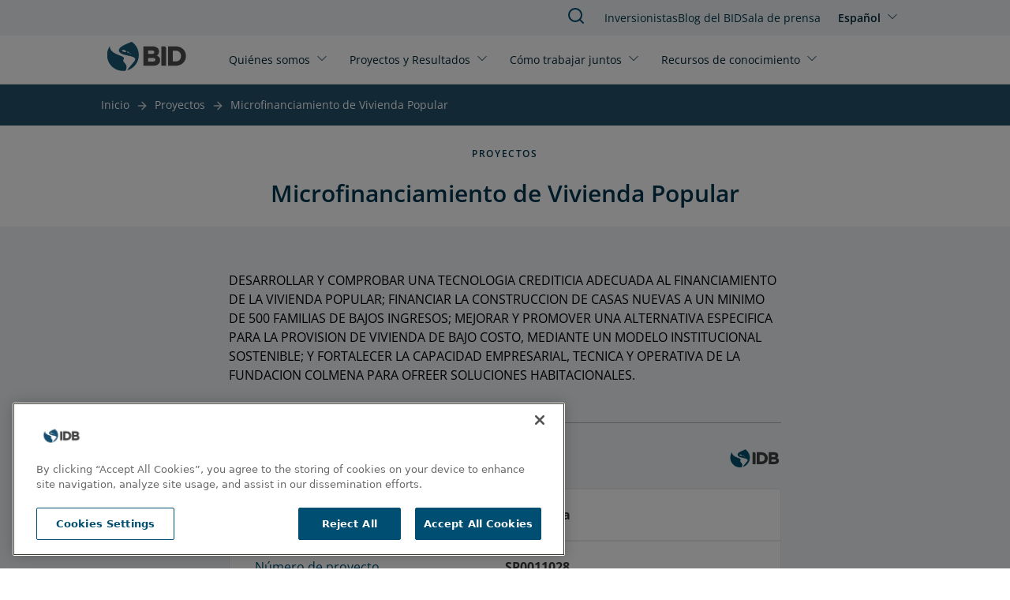

--- FILE ---
content_type: text/html; charset=UTF-8
request_url: https://www.iadb.org/es/proyecto/SP0011028
body_size: 6830
content:
<!DOCTYPE html>
<html lang="es" dir="ltr" prefix="og: https://ogp.me/ns#" class="hide-until-hydrated">
  <head>
    <meta charset="utf-8" />
<noscript><style>form.antibot * :not(.antibot-message) { display: none !important; }</style>
</noscript><link rel="canonical" href="https://www.iadb.org/es/proyecto/SP0011028" />
<meta property="og:site_name" content="BID" />
<meta property="og:type" content="Proyecto" />
<meta property="og:url" content="https://www.iadb.org/es/proyecto/SP0011028" />
<meta property="og:title" content="Microfinanciamiento de Vivienda Popular" />
<meta name="google-site-verification" content="j9Dj427NN7BqS9i_8zpS4C2G44bR3QRupWOwhnwORpY" />
<meta name="google-site-verification" content="x8KuNWEEsfc8Pxww2l0GVqQKFlIvZ8P3NxZzfBCFlro" />
<meta name="Generator" content="Drupal 10 (https://www.drupal.org)" />
<meta name="MobileOptimized" content="width" />
<meta name="HandheldFriendly" content="true" />
<meta name="viewport" content="width=device-width, initial-scale=1.0" />
<script>var ct_check_js_val = '5ca60ad8b99c55939a02bbfb1ed90fe3';var drupal_ac_antibot_cookie_value = '3f953a9d6ae52eb99419e659eb7c16e7365a3155fb7f6134b489f2d84f07c43a';var ct_use_cookies = 1;var ct_use_alt_cookies = 0;var ct_capture_buffer = 0;</script>
<script src="https://cdn.cookielaw.org/scripttemplates/otSDKStub.js" type="text/javascript" charset="UTF-8" data-domain-script="c50482e3-f10f-4d20-b0da-f6e7481b670a"></script>
<script type="text/javascript">
function OptanonWrapper() { }
</script>
<script></script>
<meta http-equiv="X-UA-Compatible" content="IE=edge" />
<link rel="icon" href="/themes/custom/outline_extended/favicon.ico" type="image/vnd.microsoft.icon" />
<link rel="alternate" hreflang="en" href="https://www.iadb.org/en/project/SP0011028" />
<link rel="alternate" hreflang="es" href="https://www.iadb.org/es/proyecto/SP0011028" />
<script src="/sites/default/files/google_tag/idb_gtm/google_tag.script.js?t9a6df" defer></script>
<script>window.a2a_config=window.a2a_config||{};a2a_config.callbacks=[];a2a_config.overlays=[];a2a_config.templates={};</script>

    <title>BID | Microfinanciamiento de Vivienda Popular</title>
    <link rel="stylesheet" media="all" href="/sites/default/files/css/css_VrU6msg1MRFdlSsnWP26A_O51CW2eaGqZa8ITZ__3U0.css?delta=0&amp;language=es&amp;theme=outline_extended&amp;include=eJxti9EKwjAMRX-oLp9UsiWOYJqUpVX69445UJgvl8O5HCRqjjYAT5jum1tLixtJEzfUXDgCV4Yfdztd8t5UjPNRsREQh6x29bynvgnq9Soo30Bx7BgwY3AKKVU5V6-95ll9eQT8cSlGNC6f5in8Cjh2Kk5d-Q2mtlrt" />
<link rel="stylesheet" media="all" href="/sites/default/files/css/css_AawwuYLTJiG2W1i5_jjRC2802p8ejQpZkBIyXtQLPDY.css?delta=1&amp;language=es&amp;theme=outline_extended&amp;include=eJxti9EKwjAMRX-oLp9UsiWOYJqUpVX69445UJgvl8O5HCRqjjYAT5jum1tLixtJEzfUXDgCV4Yfdztd8t5UjPNRsREQh6x29bynvgnq9Soo30Bx7BgwY3AKKVU5V6-95ll9eQT8cSlGNC6f5in8Cjh2Kk5d-Q2mtlrt" />

    <script type="application/json" data-drupal-selector="drupal-settings-json">{"path":{"baseUrl":"\/","pathPrefix":"es\/","currentPath":"node\/27686","currentPathIsAdmin":false,"isFront":false,"currentLanguage":"es"},"pluralDelimiter":"\u0003","suppressDeprecationErrors":true,"simple_popup_blocks":{"settings":[{"uid":"simple_pop_up","type":"1","css_selector":"1","identifier":"simple-popup","layout":"4","visit_counts":"0","overlay":"1","trigger_method":0,"trigger_selector":"#custom-css-id","delay":"1","enable_escape":false,"trigger_width":null,"minimize":false,"close":false,"use_time_frequency":false,"time_frequency":"3600","show_minimized_button":false,"width":"1000","cookie_expiry":"100","status":"1"}]},"statistics":{"data":{"nid":"27686"},"url":"\/core\/modules\/statistics\/statistics.php"},"idbAuroraChat":{"apiUrl":"https:\/\/www.iadb.org\/aurora-chat\/aurora-chat-api"},"user":{"uid":0,"permissionsHash":"79e31eff9bfecdc47922e2a1c088269778fa3a78eca3259e3fd3f9c27559deb9"}}</script>
<script src="/sites/default/files/js/js_vYdi3u-SX6N4XSvbsByLbBIAw193HLPOSghtXgcSrS8.js?scope=header&amp;delta=0&amp;language=es&amp;theme=outline_extended&amp;include=[base64]"></script>
<script src="/themes/contrib/outline_frontend/dist/outline.js?t9a6df" type="module" weight="100"></script>
<script src="/sites/default/files/js/js_PBGa-BTSg4HynBicp2B6S8_6hJtV8as_s11CoVqGK9k.js?scope=header&amp;delta=2&amp;language=es&amp;theme=outline_extended&amp;include=[base64]"></script>
<script src="https://cdn.jsdelivr.net/npm/powerbi-client@2.22.1/dist/powerbi.min.js"></script>
<script src="/modules/custom/powerbi_embed/js/powerbi_embed-customizer.js?v=1.0.0"></script>

    <noscript>
      <style>body{opacity:1}</style>
    </noscript>
  </head>
  <body>
        <div role="navigation" aria-labelledby="skip-to-main">
      <a id="skip-to-main" href="#main-content" class="visually-hidden focusable">
        Pasar al contenido principal
      </a>
    </div>
    <noscript><iframe src="https://www.googletagmanager.com/ns.html?id=GTM-M4DCMK4" height="0" width="0" style="display:none;visibility:hidden"></iframe></noscript>
      <div class="dialog-off-canvas-main-canvas" data-off-canvas-main-canvas>
    <header>
  <div>
    
<idb-header>
	<idb-language-switcher
  trigger-text="Español"
  trigger-label="Click to change language"
  trigger-variant="none"
  slot="language"
>
  <div slot="dropdown">
    <ul class="links"><li hreflang="en" data-drupal-link-system-path="node/27686"><a href="/en/project/SP0011028" class="language-link" hreflang="en" data-drupal-link-system-path="node/27686">English</a></li><li hreflang="es" data-drupal-link-system-path="node/27686" class="is-active" aria-current="page"><a href="/es/proyecto/SP0011028" class="language-link is-active" hreflang="es" data-drupal-link-system-path="node/27686" aria-current="page">Español</a></li></ul>
  </div>
</idb-language-switcher>

	<div slot="mobile-open">
		<a href="#" aria-label="Open Menu">
			<outline-icon library="lucide" name="menu"></outline-icon>
		</a>
	</div>
	<div slot="mobile-close">
		<a href="#" aria-label="Close Menu">
			<outline-icon library="lucide" name="x"></outline-icon>
		</a>
	</div>
	<div slot="search">
		<a href="/es/search" aria-label="Buscar en el BID">
			<outline-icon library="lucide" name="search"></outline-icon>
		</a>
	</div>
	<a href="/es" rel="home" slot="logo" aria-label="Inter-American Development Bank Home">
		<idb-logo logo="es"></idb-logo>
	</a>
	<idb-primary-menu slot="primary">
<nav role="navigation" aria-labelledby="block-outline-extended-main-menu-menu">
    
  <idb-heading margin-size="0px"  id="block-outline-extended-main-menu-menu" hidden>Main navigation</idb-heading>
  

        

<div class="flex flex-col lg:flex-row lg:flex-wrap">
      <idb-primary-menu-dropdown id="parent-link-id-1" trigger-text="Quiénes somos" trigger-variant="none" trigger-size="small" trigger-url="">
          <div slot="dropdown">
        <div class="submenu-wrapper">
          <div class="submenu-inner">
                      <ul class="submenu-column">
            <p class="group-heading">Estrategia </p>
                          <li class="submenu-item">
                <outline-link>
                  <a href="/es/quienes-somos/sobre-nosotros" target="">
                    Sobre Nosotros
                  </a>
                </outline-link>
              </li>
                          <li class="submenu-item">
                <outline-link>
                  <a href="/es/quienes-somos/estrategia-institucional" target="_self">
                    Estrategia Institucional
                  </a>
                </outline-link>
              </li>
                          <li class="submenu-item">
                <outline-link>
                  <a href="/es/quienes-somos/temas" target="_self">
                    Temas
                  </a>
                </outline-link>
              </li>
                        </ul>
                      <ul class="submenu-column">
            <p class="group-heading">Estructura</p>
                          <li class="submenu-item">
                <outline-link>
                  <a href="/es/quienes-somos/como-estamos-organizados" target="_self">
                    Cómo nos Organizamos
                  </a>
                </outline-link>
              </li>
                          <li class="submenu-item">
                <outline-link>
                  <a href="/es/quienes-somos/representaciones-por-pais" target="_self">
                    Representaciones por País
                  </a>
                </outline-link>
              </li>
                        </ul>
                      <ul class="submenu-column">
            <p class="group-heading">Transparencia</p>
                          <li class="submenu-item">
                <outline-link>
                  <a href="/es/quienes-somos/acceso-informacion-ati-divulgacion-de-documento" target="_self">
                    Acceso a Información
                  </a>
                </outline-link>
              </li>
                          <li class="submenu-item">
                <outline-link>
                  <a href="/es/quienes-somos/buzon-de-quejas" target="_self">
                    Buzón de Quejas
                  </a>
                </outline-link>
              </li>
                          <li class="submenu-item">
                <outline-link>
                  <a href="https://iadb.my.site.com/IDBPublicConsultation/s/?language=es_MX" target="_blank">
                    Consulta Pública
                  </a>
                </outline-link>
              </li>
                        </ul>
                      <ul class="submenu-column">
            <p class="group-heading">Responsabilidad</p>
                          <li class="submenu-item">
                <outline-link>
                  <a href="/es/quienes-somos/oficina-de-evaluacion-y-supervision" target="">
                    Evaluación Independiente
                  </a>
                </outline-link>
              </li>
                          <li class="submenu-item">
                <outline-link>
                  <a href="https://mici.iadb.org" target="_blank">
                    Mecanismo de Rendición de Cuentas
                  </a>
                </outline-link>
              </li>
                        </ul>
                    </div>
        </div>
      </div>
      </idb-primary-menu-dropdown>
      <idb-primary-menu-dropdown id="parent-link-id-2" trigger-text="Proyectos y Resultados" trigger-variant="none" trigger-size="small" trigger-url="">
          <div slot="dropdown">
        <div class="submenu-wrapper">
          <div class="submenu-inner">
                      <ul class="submenu-column">
            <p class="group-heading"></p>
                          <li class="submenu-item">
                <outline-link>
                  <a href="/es/project-search" target="_self">
                    Proyectos
                  </a>
                </outline-link>
              </li>
                          <li class="submenu-item">
                <outline-link>
                  <a href="/es/quienes-somos/estrategia-institucional/medicion-de-resultados" target="">
                    Midiendo nuestros resultados
                  </a>
                </outline-link>
              </li>
                          <li class="submenu-item">
                <outline-link>
                  <a href="/es/proyectos-y-resultados/efectividad-en-el-desarrollo" target="">
                    Efectividad en el Desarrollo
                  </a>
                </outline-link>
              </li>
                          <li class="submenu-item">
                <outline-link>
                  <a href="/es/proyectos-y-resultados/impacto-en-la-region" target="">
                    Impacto en la región
                  </a>
                </outline-link>
              </li>
                        </ul>
                    </div>
        </div>
      </div>
      </idb-primary-menu-dropdown>
      <idb-primary-menu-dropdown id="parent-link-id-3" trigger-text="Cómo trabajar juntos" trigger-variant="none" trigger-size="small" trigger-url="">
          <div slot="dropdown">
        <div class="submenu-wrapper">
          <div class="submenu-inner">
                      <ul class="submenu-column">
            <p class="group-heading">Partes Interesadas</p>
                          <li class="submenu-item">
                <outline-link>
                  <a href="/es/como-trabajar-juntos/sector-publico" target="_self">
                    Sector Público
                  </a>
                </outline-link>
              </li>
                          <li class="submenu-item">
                <outline-link>
                  <a href="/es/como-trabajar-juntos/sector-privado" target="_self">
                    Sector Privado
                  </a>
                </outline-link>
              </li>
                          <li class="submenu-item">
                <outline-link>
                  <a href="/es/como-trabajar-juntos/emprendedores" target="_self">
                    Emprendedores
                  </a>
                </outline-link>
              </li>
                          <li class="submenu-item">
                <outline-link>
                  <a href="/es/como-trabajar-juntos/alianzas-estrategicas-y-donantes" target="_self">
                    Alianzas Estratégicas y Donantes
                  </a>
                </outline-link>
              </li>
                          <li class="submenu-item">
                <outline-link>
                  <a href="/es/como-trabajar-juntos/sociedad-civil" target="_self">
                    Sociedad Civil
                  </a>
                </outline-link>
              </li>
                        </ul>
                      <ul class="submenu-column">
            <p class="group-heading">Oportunidades de Empleo</p>
                          <li class="submenu-item">
                <outline-link>
                  <a href="/es/como-trabajar-juntos/profesionales" target="_self">
                    Profesionales
                  </a>
                </outline-link>
              </li>
                          <li class="submenu-item">
                <outline-link>
                  <a href="/es/como-trabajar-juntos/estudiantes-y-recien-graduados" target="_self">
                    Estudiantes y recién graduados
                  </a>
                </outline-link>
              </li>
                        </ul>
                      <ul class="submenu-column">
            <p class="group-heading">Licitaciones</p>
                          <li class="submenu-item">
                <outline-link>
                  <a href="/es/como-trabajar-juntos/adquisiciones/adquisiciones-para-proyectos" target="">
                    Adquisiciones para proyectos
                  </a>
                </outline-link>
              </li>
                          <li class="submenu-item">
                <outline-link>
                  <a href="/es/como-trabajar-juntos/adquisiciones/compras-de-bienes-y-servicios" target="">
                    Compras de bienes y servicios
                  </a>
                </outline-link>
              </li>
                        </ul>
                    </div>
        </div>
      </div>
      </idb-primary-menu-dropdown>
      <idb-primary-menu-dropdown id="parent-link-id-4" trigger-text="Recursos de conocimiento" trigger-variant="none" trigger-size="small" trigger-url="">
          <div slot="dropdown">
        <div class="submenu-wrapper">
          <div class="submenu-inner">
                      <ul class="submenu-column">
            <p class="group-heading"></p>
                          <li class="submenu-item">
                <outline-link>
                  <a href="https://publications.iadb.org/es" target="_blank">
                    Publicaciones
                  </a>
                </outline-link>
              </li>
                          <li class="submenu-item">
                <outline-link>
                  <a href="/es/recursos-de-conocimiento/datos" target="">
                    Datos
                  </a>
                </outline-link>
              </li>
                          <li class="submenu-item">
                <outline-link>
                  <a href="/es/recursos-de-conocimiento/investigacion-en-el-bid" target="_self">
                    Investigación
                  </a>
                </outline-link>
              </li>
                        </ul>
                      <ul class="submenu-column">
            <p class="group-heading"></p>
                          <li class="submenu-item">
                <outline-link>
                  <a href="/es/idb-blog" target="">
                    Blog del BID
                  </a>
                </outline-link>
              </li>
                          <li class="submenu-item">
                <outline-link>
                  <a href="https://cursos.iadb.org/es" target="_blank">
                    Cursos
                  </a>
                </outline-link>
              </li>
                          <li class="submenu-item">
                <outline-link>
                  <a href="https://knowledge.iadb.org/es/codigo-para-el-desarrollo" target="">
                    Código
                  </a>
                </outline-link>
              </li>
                        </ul>
                      <ul class="submenu-column">
            <p class="group-heading"></p>
                          <li class="submenu-item">
                <outline-link>
                  <a href="/es/recursos-de-conocimiento/academiabid" target="_self">
                    Acerca de AcademiaBID
                  </a>
                </outline-link>
              </li>
                        </ul>
                    </div>
        </div>
      </div>
      </idb-primary-menu-dropdown>
  </div>

  </nav>
</idb-primary-menu>
	<div slot="utility" style="margin-top:1px;">
		<idb-utility-menu variant="header">
			  
							<ul class="header-utility">
												<li>
						<outline-link><a href="/es/como-trabajar-juntos/inversionistas" target="_self" data-drupal-link-system-path="node/28735">Inversionistas</a></outline-link>
											</li>
									<li>
						<outline-link><a href="/es/idb-blog" data-drupal-link-system-path="node/579674">Blog del BID </a></outline-link>
											</li>
									<li>
						<outline-link><a href="/es/sala-de-prensa" data-drupal-link-system-path="node/35">Sala de prensa</a></outline-link>
											</li>
							</ul>
			



		</idb-utility-menu>
	</div>
</idb-header>

  </div>

  <div>
    
  </div>
</header>

<main tabindex="-1" aria-label="Main site content" id="main-content"  class="outline-none">
            <outline-container>
      <h1 margin-size="0px" class="visually-hidden">Microfinanciamiento de Vivienda Popular</h1>
    </outline-container>
      <div class="relative region--content">
    <div id="block-outline-extended-breadcrumbs">
      
        
          <idb-breadcrumbs>
    <nav class="breadcrumb" aria-label="ayuda a la navegación">
      
                                    <span><a href="/es">Inicio</a></span>
                                                      <span class="previous"><a href="/es/project-search">Proyectos</a></span>
                                        <span class="last"><a href="/es/proyecto/SP0011028" hreflang="es">Microfinanciamiento de Vivienda Popular</a></span>
                  </nav>
  </idb-breadcrumbs>

  </div>
<div data-drupal-messages-fallback class="hidden"></div>
<div id="block-outline-extended-content">
      
        
        
<article >
  <outline-container>
    <idb-section-wrapper section-background="white" header-alignment="center" eyebrow="Proyectos" heading="Microfinanciamiento de Vivienda Popular">  </idb-section-wrapper>
  </outline-container>
  <div>
    

  

  <section class="bg-blue-responsible-lighten-5 pt-0 pb-0 mt-0 mb-0 lg:pt-0 lg:pb-0 lg:mt-0 lg:mb-0">
    <outline-grid full-bleed container-align="center">
      <outline-column
        col-span-default="12"
        col-span-xl="12"
         class="layout__region layout__region--main"
      >
        
<div class="block block-layout_builder block-node:project:field_project_objective">
    <outline-container>
      
        
              <outline-container x-padding y-padding>
  <idb-styled-text class="max-w-[700px] mx-auto mt-8">
          DESARROLLAR Y COMPROBAR UNA TECNOLOGIA CREDITICIA ADECUADA AL FINANCIAMIENTO DE LA VIVIENDA POPULAR; FINANCIAR LA CONSTRUCCION DE CASAS NUEVAS A UN MINIMO DE 500 FAMILIAS DE BAJOS INGRESOS; MEJORAR Y PROMOVER UNA ALTERNATIVA ESPECIFICA PARA LA PROVISION DE VIVIENDA DE BAJO COSTO, MEDIANTE UN MODELO INSTITUCIONAL SOSTENIBLE; Y FORTALECER LA CAPACIDAD EMPRESARIAL, TECNICA Y OPERATIVA DE LA FUNDACION COLMENA PARA OFREER SOLUCIONES HABITACIONALES.
      </idb-styled-text>
</outline-container>

        </outline-container>
</div>
<div>
      
        
        
<idb-project-table>
  <h3 slot="heading">Detalle del proyecto</h3>
    <idb-project-table-row>
    <p slot="stat-type">País</p><p slot="stat-data">Nicaragua</p>
  </idb-project-table-row>
  <idb-project-table-row>
    <p slot="stat-type">Número de proyecto</p><p slot="stat-data">SP0011028</p>
  </idb-project-table-row>
  <idb-project-table-row>
    <p slot="stat-type">Fecha de aprobación</p><p slot="stat-data">Agosto 10, 2001</p>
  </idb-project-table-row>
  <idb-project-table-row>
    <p slot="stat-type">Etapa del proyecto</p><p slot="stat-data">Cerrado</p>
  </idb-project-table-row>
  <idb-project-table-row>
    <p slot="stat-type">Tipo de proyecto</p><p slot="stat-data">Cooperación Técnica</p>
  </idb-project-table-row>
  <idb-project-table-row>
    <p slot="stat-type">Sector</p><p slot="stat-data">EMPRESAS PRIV Y DESARROLLO DE PYME</p>
  </idb-project-table-row>
  <idb-project-table-row>
    <p slot="stat-type">Subsector</p><p slot="stat-data">EMPRESAS PRIV Y DESARROLLO DE PYME</p>
  </idb-project-table-row>
  <idb-project-table-row>
    <p slot="stat-type">Instrumento de préstamo</p><p slot="stat-data">Programa de Empresariado Social &amp; Pequeños Proyectos</p>
  </idb-project-table-row>
  <idb-project-table-row>
    <p slot="stat-type">Código del instrumento de préstamo</p><p slot="stat-data">SMP</p>
       </idb-project-table-row>
  <idb-project-table-row>
    <p slot="stat-type">Modalidad</p>
    <p slot="stat-data">-</p>
      </idb-project-table-row>
  <idb-project-table-row>
    <p slot="stat-type">Tipo de establecimiento</p><p slot="stat-data">-</p>
       </idb-project-table-row>
  <idb-project-table-row>
    <p slot="stat-type">Categoría de Impacto Ambiental y Social (ESIC) </p><p slot="stat-data">-</p>
  </idb-project-table-row>
  <idb-project-table-row>
    <p slot="stat-type">Costo Total</p><p slot="stat-data">USD 57,000.00</p>
  </idb-project-table-row>
  <idb-project-table-row>
    <p slot="stat-type">Financiamiento de Contrapartida del País</p><p slot="stat-data">USD 22,000.00</p>
  </idb-project-table-row>
  <idb-project-table-row>
    <p slot="stat-type">Cantidad</p><p slot="stat-data">USD 35,000.00</p>
  </idb-project-table-row>
</idb-project-table>

  </div>

      </outline-column>
    </outline-grid>
  </section>


  

  <section class="bg-blue-responsible-lighten-5 pt-0 pb-4 mt-0 mb-0 lg:pt-0 lg:pb-4 lg:mt-0 lg:mb-0">
    <outline-grid full-bleed container-align="center">
      <outline-column
        col-span-default="12"
        col-span-xl="12"
         class="layout__region layout__region--main"
      >
        
<div class="views-element-container mx-auto w-full">
      
    
         <idb-heading margin-size="2px" class="text-blue-responsible-darken-2 text-center"  level="h2" level-size="3xl" level-style="semibold">Información Financiera</idb-heading>
    
        
        <div><div class="js-view-dom-id-a25ab11e025aeb04468d49c29a1fbbcc5597610e4a0392be0cfcd0c8facb8039">
  
  
  

  
  
  
  

  <outline-container>
  <div class="mx-auto">
    <idb-table mobile-accordion="" column-sticky="">
      <table class="cols-7" slot="table">
                          <thead>
            <tr>
                                                                                <th id="view-field-operation-number-table-column" class="views-field views-field-field-operation-number" scope="col">Número de Operación</th>
                                                                                <th id="view-field-lending-type-table-column" class="views-field views-field-field-lending-type" scope="col">Tipo de préstamo</th>
                                                                                <th id="view-field-reporting-currency-table-column" class="views-field views-field-field-reporting-currency" scope="col">Moneda de Referencia</th>
                                                                                <th id="view-field-balance-date-table-column" class="views-field views-field-field-balance-date" scope="col">Fecha del informe</th>
                                                                                <th id="view-field-signed-date-table-column" class="views-field views-field-field-signed-date" scope="col">Fecha de Firma del Contrato</th>
                                                                                <th id="view-field-financial-balance-fund-table-column" class="views-field views-field-field-financial-balance-fund" scope="col">Fondo</th>
                                                                                <th id="view-field-financial-instrument-table-column" class="views-field views-field-field-financial-instrument" scope="col">Instrumento Financiero</th>
                          </tr>
          </thead>
                <tbody>
                      <tr>
                                                                                                                                        <td headers="view-field-operation-number-table-column" class="views-field views-field-field-operation-number">ATN/SF-7554-NI                </td>
                                                                                                                                        <td headers="view-field-lending-type-table-column" class="views-field views-field-field-lending-type">NSG                </td>
                                                                                                                                        <td headers="view-field-reporting-currency-table-column" class="views-field views-field-field-reporting-currency">USD - Dólar americano                </td>
                                                                                                                                        <td headers="view-field-balance-date-table-column" class="views-field views-field-field-balance-date"><time datetime="2025-12-31T12:00:00Z">Dic. 31, 2025</time>
                </td>
                                                                                                                                        <td headers="view-field-signed-date-table-column" class="views-field views-field-field-signed-date"><time datetime="2001-11-08T12:00:00Z">Nov. 8, 2001</time>
                </td>
                                                                                                                                        <td headers="view-field-financial-balance-fund-table-column" class="views-field views-field-field-financial-balance-fund">Fund for Special Operations                </td>
                                                                                                                                        <td headers="view-field-financial-instrument-table-column" class="views-field views-field-field-financial-instrument">                </td>
                          </tr>
                  </tbody>
      </table>
      <idb-accordion bg-color-none="" slot="accordion"> 
                  <idb-accordion-panel slot="panels" variant="detail-list">
            <div slot="heading">
              <idb-heading level="h4" level-style="normal" level-size="base" margin-size="8px">Número de Operación</idb-heading>
              <idb-heading level="h4" level-style="semibold" level-size="base" margin-size="8px">ATN/SF-7554-NI</idb-heading>
            </div>
            <idb-styled-text>
              <ul class="detail-list">
                                  <li>
                    <strong>Tipo de préstamo: </strong>NSG                  </li>
                                  <li>
                    <strong>Moneda de Referencia: </strong>USD - Dólar americano                  </li>
                                  <li>
                    <strong>Fecha del informe: </strong><time datetime="2025-12-31T12:00:00Z">Dic. 31, 2025</time>
                  </li>
                                  <li>
                    <strong>Fecha de Firma del Contrato: </strong><time datetime="2001-11-08T12:00:00Z">Nov. 8, 2001</time>
                  </li>
                                  <li>
                    <strong>Fondo: </strong>Fund for Special Operations                  </li>
                                  <li>
                    <strong>Instrumento Financiero: </strong>                  </li>
                              </ul>
            </idb-styled-text>
          </idb-accordion-panel>
              </idb-accordion>
    </idb-table>
  </div>
</outline-container>

    

  
  

  
</div>
</div>

  </div>

      </outline-column>
    </outline-grid>
  </section>


  

  <section class="bg-blue-responsible-lighten-3 pt-0 pb-4 mt-0 mb-0 lg:pt-0 lg:pb-4 lg:mt-0 lg:mb-0">
    <outline-grid full-bleed container-align="center">
      <outline-column
        col-span-default="12"
        col-span-xl="12"
         class="layout__region layout__region--main"
      >
        
      </outline-column>
    </outline-grid>
  </section>


  

  <section class="bg-white pt-0 pb-0 mt-0 mb-0 lg:pt-0 lg:pb-0 lg:mt-0 lg:mb-0">
    <outline-grid full-bleed container-align="center">
      <outline-column
        col-span-default="12"
        col-span-xl="12"
        
      >
        
      </outline-column>
    </outline-grid>
  </section>

  </div>
</article>

  </div>

  </div>

</main>
<footer>
  	<idb-footer language="es">
		<idb-utility-menu variant="footer" slot="primary">
			  
							<ul class="footer-utility">
												<li>
						<outline-link><a href="/es/noticias/buscador-de-noticias" data-drupal-link-system-path="node/49373">Noticias</a></outline-link>
											</li>
									<li>
						<outline-link><a href="https://events.iadb.org/calendar/?lang=es" target="_blank">Eventos</a></outline-link>
											</li>
									<li>
						<outline-link><a href="/es/como-trabajar-juntos/oportunidades-de-empleo/desarrolla-una-carrera-con-impacto-junto-nosotros" target="_self" data-drupal-link-system-path="node/154">Empleos</a></outline-link>
											</li>
									<li>
						<outline-link><a href="/es/quienes-somos/representaciones-por-pais/sede-del-bid" data-drupal-link-system-path="node/48301">Contacto</a></outline-link>
											</li>
									<li>
						<outline-link><a href="/es/quienes-somos/transparencia" target="_self" data-drupal-link-system-path="node/49129">Transparencia y Responsabilidad</a></outline-link>
											</li>
									<li>
						<outline-link><a href="/es/quienes-somos/buzon-de-quejas" target="_self" data-drupal-link-system-path="node/49194">Buzón de quejas</a></outline-link>
											</li>
									<li>
						<outline-link><a href="/es/quienes-somos/acceso-informacion-ati-request-form" target="_self" data-drupal-link-system-path="node/49887">Solicitud de Información</a></outline-link>
											</li>
									<li>
						<outline-link><a href="/es/inicio/terminos-condiciones-y-avisos" data-drupal-link-system-path="node/312529">Términos, condiciones y aviso de privacidad</a></outline-link>
											</li>
									<li>
						<outline-link><a href="/es/extranet" target="_self" data-drupal-link-system-path="node/48300">Extranet</a></outline-link>
											</li>
							</ul>
			



		</idb-utility-menu>
	</idb-footer>

</footer>

  </div>

    
    <div role="navigation" aria-labelledby="skip-to-top">
      <a id="skip-to-top" href="#main-content" class="visually-hidden focusable">
        Jump back to top
      </a>
    </div>
    <script src="https://static.addtoany.com/menu/page.js" defer></script>
<script src="/sites/default/files/js/js_bDo68GkEkPhZLddauGPh55gWO7WlN_XrL_qS0_xfzL0.js?scope=footer&amp;delta=1&amp;language=es&amp;theme=outline_extended&amp;include=[base64]"></script>
<script src="https://cdn.jsdelivr.net/npm/feather-icons/dist/feather.min.js"></script>
<script src="/sites/default/files/js/js_9lfNKKgUYvSIyQWWnrCjRwm5SFmjQVIx_aNUHVDNmVU.js?scope=footer&amp;delta=3&amp;language=es&amp;theme=outline_extended&amp;include=[base64]"></script>

  <script>(function(){function c(){var b=a.contentDocument||a.contentWindow.document;if(b){var d=b.createElement('script');d.innerHTML="window.__CF$cv$params={r:'9c2a54309e6315db',t:'MTc2OTIwMzE2MQ=='};var a=document.createElement('script');a.src='/cdn-cgi/challenge-platform/scripts/jsd/main.js';document.getElementsByTagName('head')[0].appendChild(a);";b.getElementsByTagName('head')[0].appendChild(d)}}if(document.body){var a=document.createElement('iframe');a.height=1;a.width=1;a.style.position='absolute';a.style.top=0;a.style.left=0;a.style.border='none';a.style.visibility='hidden';document.body.appendChild(a);if('loading'!==document.readyState)c();else if(window.addEventListener)document.addEventListener('DOMContentLoaded',c);else{var e=document.onreadystatechange||function(){};document.onreadystatechange=function(b){e(b);'loading'!==document.readyState&&(document.onreadystatechange=e,c())}}}})();</script></body>
</html>


--- FILE ---
content_type: image/svg+xml
request_url: https://cdn.jsdelivr.net/npm/@material-icons/svg@1.0.5/svg/chevron_left/outline.svg
body_size: -240
content:
<svg xmlns="http://www.w3.org/2000/svg" width="24" height="24" viewBox="0 0 24 24"><path d="M15.41 7.41L14 6l-6 6l6 6l1.41-1.41L10.83 12l4.58-4.59z"/></svg>

--- FILE ---
content_type: image/svg+xml
request_url: https://cdn.jsdelivr.net/npm/lucide-static@0.16.29/icons/menu.svg
body_size: -586
content:
<svg
  xmlns="http://www.w3.org/2000/svg"
  width="24"
  height="24"
  viewBox="0 0 24 24"
  fill="none"
  stroke="currentColor"
  stroke-width="2"
  stroke-linecap="round"
  stroke-linejoin="round"
>
  <line x1="4" y1="12" x2="20" y2="12" />
  <line x1="4" y1="6" x2="20" y2="6" />
  <line x1="4" y1="18" x2="20" y2="18" />
</svg>
